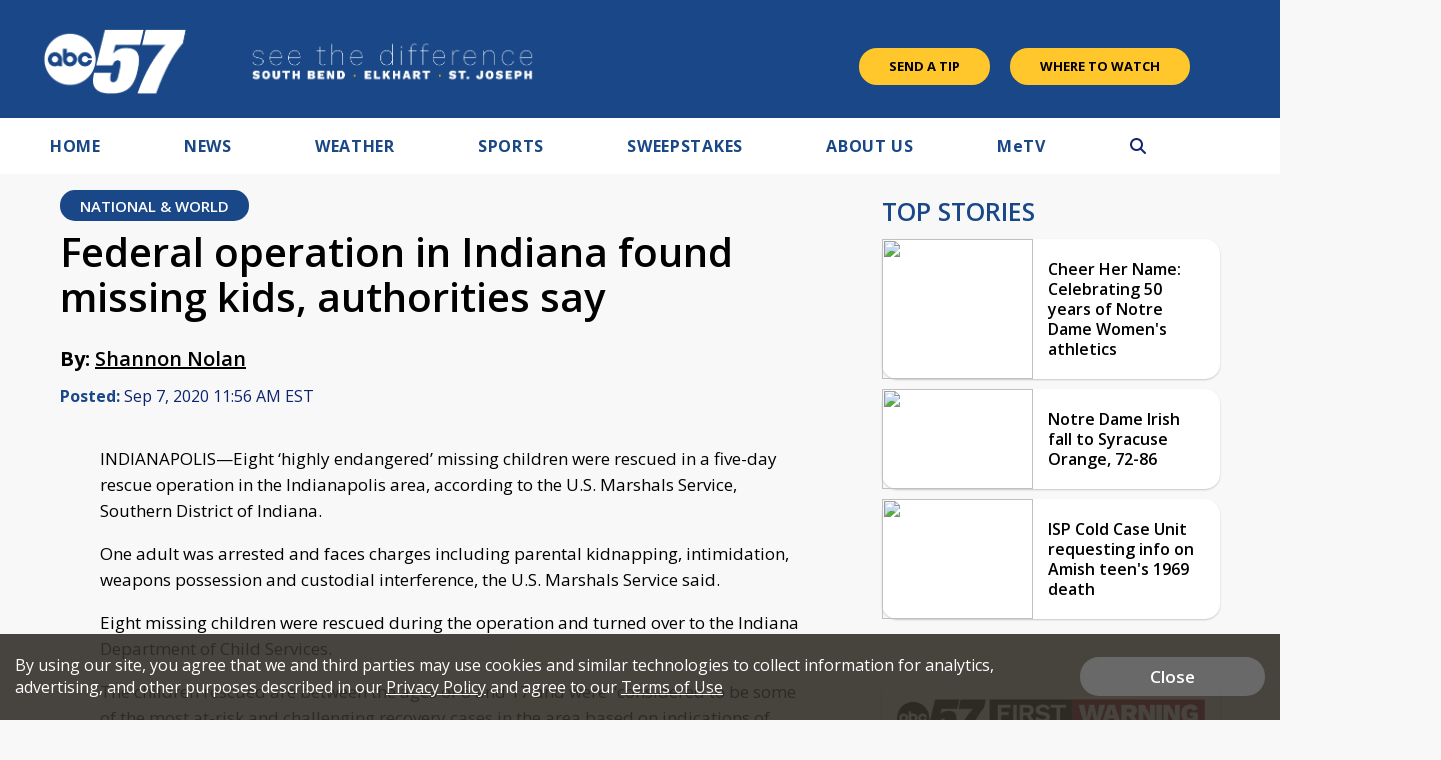

--- FILE ---
content_type: text/html; charset=utf-8
request_url: https://www.google.com/recaptcha/api2/aframe
body_size: -87
content:
<!DOCTYPE HTML><html><head><meta http-equiv="content-type" content="text/html; charset=UTF-8"></head><body><script nonce="e44XWri6Yg5uiaVuDGtEQA">/** Anti-fraud and anti-abuse applications only. See google.com/recaptcha */ try{var clients={'sodar':'https://pagead2.googlesyndication.com/pagead/sodar?'};window.addEventListener("message",function(a){try{if(a.source===window.parent){var b=JSON.parse(a.data);var c=clients[b['id']];if(c){var d=document.createElement('img');d.src=c+b['params']+'&rc='+(localStorage.getItem("rc::a")?sessionStorage.getItem("rc::b"):"");window.document.body.appendChild(d);sessionStorage.setItem("rc::e",parseInt(sessionStorage.getItem("rc::e")||0)+1);localStorage.setItem("rc::h",'1769931019296');}}}catch(b){}});window.parent.postMessage("_grecaptcha_ready", "*");}catch(b){}</script></body></html>

--- FILE ---
content_type: application/javascript; charset=utf-8
request_url: https://fundingchoicesmessages.google.com/f/AGSKWxUufnQepVx1q_VkhrhyCn0SanE3sOqJIBcnYZwUYRcKmzvfxDH4YefveeS0o_H8UmdPngMLKolaXQqi9Nj9mcSQjxRgkRk2bgYHu5NrhEcdcb4dsw59n30pyWlU6XM880jK8C9AA_uVhWGbXSgoUUOTjBLPlea5NGG0M9qiastG2bt-pgbkvMhyfFzn/_/advertisment-/text_ads_?adPageCd=_ad_code./adslide.
body_size: -1285
content:
window['3ea77681-b520-4da7-a9ab-732dcd5a29f8'] = true;

--- FILE ---
content_type: application/javascript; charset=utf-8
request_url: https://fundingchoicesmessages.google.com/f/AGSKWxWcKqeI7ioeyN8aT4aWMMpweMd3LTSOxqKYje8SNDx1RmghC8ym9tBAiUKYAiLZ6YqWASLj4Yb__rkXQ5dsgQlNIcc4Zmw1VPGovqzB1hAbi-ZFfVLMRYq47zhF7NdeY5aV9HFngw==?fccs=W251bGwsbnVsbCxudWxsLG51bGwsbnVsbCxudWxsLFsxNzY5OTMxMDE5LDQ1NjAwMDAwMF0sbnVsbCxudWxsLG51bGwsW251bGwsWzcsMTAsNl0sbnVsbCxudWxsLG51bGwsbnVsbCxudWxsLG51bGwsbnVsbCxudWxsLG51bGwsMV0sImh0dHBzOi8vd3d3LmFiYzU3LmNvbS9uZXdzL2ZlZGVyYWwtb3BlcmF0aW9uLWluLWluZGlhbmEtZm91bmQtbWlzc2luZy1raWRzLWF1dGhvcml0aWVzLXNheSIsbnVsbCxbWzgsIkZmMFJHSFR1bjhJIl0sWzksImVuLVVTIl0sWzE2LCJbMSwxLDFdIl0sWzE5LCIyIl0sWzI0LCIiXSxbMjksImZhbHNlIl1dXQ
body_size: 133
content:
if (typeof __googlefc.fcKernelManager.run === 'function') {"use strict";this.default_ContributorServingResponseClientJs=this.default_ContributorServingResponseClientJs||{};(function(_){var window=this;
try{
var rp=function(a){this.A=_.t(a)};_.u(rp,_.J);var sp=function(a){this.A=_.t(a)};_.u(sp,_.J);sp.prototype.getWhitelistStatus=function(){return _.F(this,2)};var tp=function(a){this.A=_.t(a)};_.u(tp,_.J);var up=_.ed(tp),vp=function(a,b,c){this.B=a;this.j=_.A(b,rp,1);this.l=_.A(b,_.Qk,3);this.F=_.A(b,sp,4);a=this.B.location.hostname;this.D=_.Fg(this.j,2)&&_.O(this.j,2)!==""?_.O(this.j,2):a;a=new _.Qg(_.Rk(this.l));this.C=new _.eh(_.q.document,this.D,a);this.console=null;this.o=new _.np(this.B,c,a)};
vp.prototype.run=function(){if(_.O(this.j,3)){var a=this.C,b=_.O(this.j,3),c=_.gh(a),d=new _.Wg;b=_.hg(d,1,b);c=_.C(c,1,b);_.kh(a,c)}else _.hh(this.C,"FCNEC");_.pp(this.o,_.A(this.l,_.De,1),this.l.getDefaultConsentRevocationText(),this.l.getDefaultConsentRevocationCloseText(),this.l.getDefaultConsentRevocationAttestationText(),this.D);_.qp(this.o,_.F(this.F,1),this.F.getWhitelistStatus());var e;a=(e=this.B.googlefc)==null?void 0:e.__executeManualDeployment;a!==void 0&&typeof a==="function"&&_.Uo(this.o.G,
"manualDeploymentApi")};var wp=function(){};wp.prototype.run=function(a,b,c){var d;return _.v(function(e){d=up(b);(new vp(a,d,c)).run();return e.return({})})};_.Uk(7,new wp);
}catch(e){_._DumpException(e)}
}).call(this,this.default_ContributorServingResponseClientJs);
// Google Inc.

//# sourceURL=/_/mss/boq-content-ads-contributor/_/js/k=boq-content-ads-contributor.ContributorServingResponseClientJs.en_US.Ff0RGHTun8I.es5.O/d=1/exm=ad_blocking_detection_executable,kernel_loader,loader_js_executable,web_iab_us_states_signal_executable/ed=1/rs=AJlcJMwj_NGSDs7Ec5ZJCmcGmg-e8qljdw/m=cookie_refresh_executable
__googlefc.fcKernelManager.run('\x5b\x5b\x5b7,\x22\x5b\x5bnull,\\\x22abc57.com\\\x22,\\\x22AKsRol9MR0UEChS6SoLx_GS07O1JpY0cLZX52UK79bbnQkiqn1eIpO6SormlaYHFkuzrfThiTRFQBscCw4BCuvWyxwqOzaycwmrKsiZrRJ6kvnqkbBgdkGI__lPook-NlhYlOwxRaWvQMaE8Km2ZYRy19Vz5PQAI3g\\\\u003d\\\\u003d\\\x22\x5d,null,\x5b\x5bnull,null,null,\\\x22https:\/\/fundingchoicesmessages.google.com\/f\/AGSKWxWX4kLtRBfBhYbjsbgX0IPqefDUV3JbglDhjjFkonVIoly_coI_eP40Z7Ou1grcEH4f10FgVFBBelEr5taAh8hmace70H7lJTRfJU_N_Fk8w5Y1DHKbaXlJV_u4HdeeKc7q3dzERg\\\\u003d\\\\u003d\\\x22\x5d,null,null,\x5bnull,null,null,\\\x22https:\/\/fundingchoicesmessages.google.com\/el\/AGSKWxXU4vxuEBb9DPYD7QKaJgrtI75PPZF34YRObtpyYtKIJjdytQ6PPw9bBC0TO-1zKtAQMMTiG3M8Mbuuu3pTlIV6yhR2ek_lzz5ZLiVNsp3DRlH6lGqClvE_3iioLHDiu0NyiYA-og\\\\u003d\\\\u003d\\\x22\x5d,null,\x5bnull,\x5b7,10,6\x5d,null,null,null,null,null,null,null,null,null,1\x5d\x5d,\x5b3,1\x5d\x5d\x22\x5d\x5d,\x5bnull,null,null,\x22https:\/\/fundingchoicesmessages.google.com\/f\/AGSKWxXErJVdvMPg9zwtGgGpvoaU5IvNG86QYfjGskv_3F_lJvc3I75f14XlL2pEb6XZNn9E49f3eKkik8_SsjtMgxlxHCiGOE-E-CBhVXHgfBinki8oJYFInwDDXCnoxro6HFBOpxa88g\\u003d\\u003d\x22\x5d\x5d');}